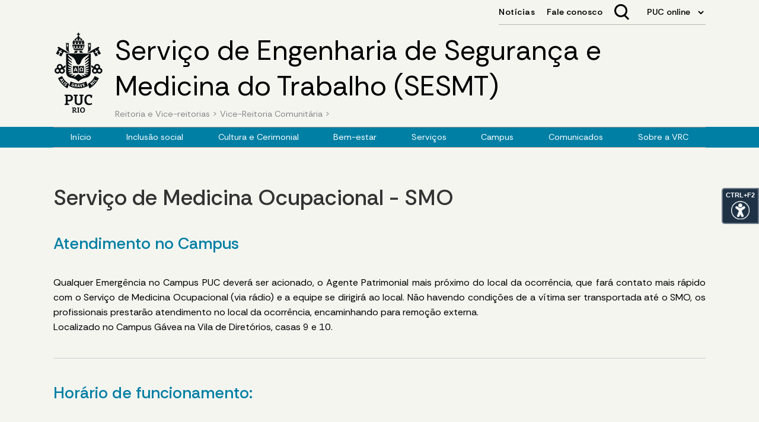

--- FILE ---
content_type: text/html
request_url: https://www.puc-rio.br/sobrepuc/admin/vrc/bem-estar/sesmt/sesmt_smo.html
body_size: 5922
content:
<!DOCTYPE html>
<html xmlns="http://www.w3.org/1999/xhtml" lang="pt-br">

<head>

    <title>PUC-Rio - Vice-Reitoria Comunitária</title>
    
    <!-- Javascript e elementos diversos para todo o site PUC -->
    
<meta http-equiv="Content-Type" content="text/html; charset=utf-8" />
<meta name="viewport" content="width=device-width, initial-scale=1.0" />


<!-- SIMBOLOS -->
<link rel="stylesheet" href="https://fonts.googleapis.com/css2?family=Material+Symbols+Outlined:opsz,wght,FILL,GRAD@20..48,100..700,0..1,-50..200" />
<link rel="stylesheet" href="https://fonts.googleapis.com/css2?family=Material+Symbols+Rounded:opsz,wght,FILL,GRAD@20..48,100..700,0..1,-50..200" />
<link rel="stylesheet" href="https://fonts.googleapis.com/css2?family=Material+Symbols+Sharp:opsz,wght,FILL,GRAD@20..48,100..700,0..1,-50..200" />

<!-- Ícone -->
<link rel="shortcut icon" href="https://www.puc-rio.br/imagens/puc_brasao_icone_browser.png" type="image/x-icon" />


<!-- CSS PUC -->
<link href="https://www.puc-rio.br/styles/puc_interna.css" rel="stylesheet" type="text/css" />


<!-- EFEITO : JQUERY -->
<script src="https://www.puc-rio.br/js/jquery/jquery-3.1.1.min.js"></script>


<!-- EFEITO : POP-UP LIGHTBOX PARA ELEMENTOS DIVERSOS -->
<link href="https://www.puc-rio.br/js/puc_efeito_lity/dist/lity.css" rel="stylesheet">
<script src="https://www.puc-rio.br/js/puc_efeito_lity/dist/lity.js"></script>


<!-- EFEITO : APARECER E SUMIR -->
<script src="https://www.puc-rio.br/js/puc_efeito_aparecer_sumir/puc_efeito_aparecer_sumir.js"></script>


<!-- EFEITO : LUPA DA GALERIA DE IMAGENS -->
<script src="https://www.puc-rio.br/js/puc_efeito_vermaior/puc_efeito_vermaior.js"></script>


<!-- EFEITO : COPIA PARA MOBILE -->
<script src="https://www.puc-rio.br/js/puc_efeito_copia_mobile/puc_copia_mobile.js"></script>


<!-- EFEITO : SLIDESHOW RESPONSIVO -->
<script src="https://www.puc-rio.br/js/puc_efeito_slideshow_responsivo/puc_efeito_slideshow_responsivo.js"></script>


<!-- EFEITO : PLAYER VIMEO -->
<script src="https://www.puc-rio.br/js/puc_efeito_vimeo/puc_efeito_vimeo.js"></script>
<script src="https://player.vimeo.com/api/player.js"></script>


<!-- EFEITO : SLIDESHOW JSSOR -->
<!-- #region Jssor Slider Begin -->
<!-- Generator: Jssor Slider Maker -->
<!-- Source: http://www.jssor.com -->
<!-- This code works with jquery library. -->
<script src="https://www.puc-rio.br/js/puc_efeito_slideshow/jssor.slider-21.1.6.mini.js"></script>



<!-- EFEITO : BACKGROUND POSITION P/ CARDS -->
<script>

window.addEventListener("load", bkggrafismo);
window.addEventListener("resize", bkggrafismo);

function bkggrafismo() {

	var card = document.getElementsByClassName('card');
	var cardquant = card.length;

	for (var i=0; i<=cardquant; i++) {

	// card[i].style.backgroundPosition = "0 " + card[i].offsetHeight * 0.6666 + "px" ;
	card[i].style.backgroundPosition = "0 " + card[i].offsetHeight * 0.5 + "px" ;

	}

}


</script>




<script>

jQuery(document).ready(function ($) {

	var jssor_1_SlideoTransitions = [
	  [{b:-1,d:1,o:-1},{b:0,d:1000,o:1}],
	  [{b:1900,d:2000,x:-379,e:{x:7}}],
	  [{b:1900,d:2000,x:-379,e:{x:7}}],
	  [{b:-1,d:1,o:-1,r:288,sX:9,sY:9},{b:1000,d:900,x:-1400,y:-660,o:1,r:-288,sX:-9,sY:-9,e:{r:6}},{b:1900,d:1600,x:-200,o:-1,e:{x:16}}]
	];

	var jssor_1_options = {
	  $AutoPlay: true,
	  $SlideDuration: 1000,
	  $SlideEasing: $Jease$.$OutQuint,
	  $CaptionSliderOptions: {
		$Class: $JssorCaptionSlideo$,
		$Transitions: jssor_1_SlideoTransitions
	  },
	  $ArrowNavigatorOptions: {
		$Class: $JssorArrowNavigator$
	  },
	  $BulletNavigatorOptions: {
		$Class: $JssorBulletNavigator$
	  }
	};

	var jssor_1_slider = new $JssorSlider$("jssor_1", jssor_1_options);

	/*responsive code begin*/
	/*you can remove responsive code if you don't want the slider scales while window resizing*/
	function ScaleSlider() {
		var refSize = jssor_1_slider.$Elmt.parentNode.clientWidth;
		if (refSize) {
			refSize = Math.min(refSize, 3000);
			jssor_1_slider.$ScaleWidth(refSize);
		}
		else {
			window.setTimeout(ScaleSlider, 30);
		}
	}
	ScaleSlider();
	$(window).bind("load", ScaleSlider);
	$(window).bind("resize", ScaleSlider);
	$(window).bind("orientationchange", ScaleSlider);
	/*responsive code end*/
});
</script>







<!-- ============================== PUC-Rio - GTAG GLOBAL ==============================-->
<!-- Global site tag (gtag.js) - Google Analytics -->
<script async src="https://www.googletagmanager.com/gtag/js?id=G-205JBFW571"></script>
<script>
  window.dataLayer = window.dataLayer || [];
  function gtagGlobalPUC(){dataLayer.push(arguments);}
  gtagGlobalPUC('js', new Date());

  gtagGlobalPUC('config', 'G-205JBFW571');
</script>


<script>
var getArrayFromTag = function(tagname) {
     //get the NodeList and transform it into an array
     return Array.prototype.slice.call(document.getElementsByTagName(tagname));
}

setTimeout(function(){ 
var links = getArrayFromTag("a");
var buttons = getArrayFromTag("button");
links = links.concat(buttons);

for(var i=0, max=links.length; i<max; i++) {
    var linkHref = links[i].href;
    var linkText = links[i].innerText;
    if (linkText === '' || linkText == null){
       var linkImg = links[i].getElementsByTagName('img')[0];
       if (linkImg == null)
          continue;
       var imgAlt = linkImg.getAttribute("alt");
       if (imgAlt !== '' && imgAlt != null)
           linkText = imgAlt;       
       else{
           var imgTitle = linkImg.getAttribute("title");
           if (imgTitle !== '' && imgTitle != null)
               linkText = imgTitle;
           else
               continue;
       }
    }
    var currentPage = removeIndexFromUrl(window.location.href);
    linkHref = removeIndexFromUrl(linkHref);

    var gtagContent = "gtagGlobalPUC( \'event\', \'clique\', { \'event_category\':\'" + currentPage + "\', \'event_label\': \'" + linkText + "\', \'origin_url\':\'" + currentPage + "\', \'href\':\'" + linkHref + "\'});";
    var defaultOnMouseDown = links[i].getAttribute("onmousedown");
    if (defaultOnMouseDown != null)
        var gtagContent = gtagContent + defaultOnMouseDown;
    links[i].setAttribute("onmousedown", gtagContent);
}
}, 2000);

function removeIndexFromUrl(url){
    if (url == "undefined")
        return url;

    if (url.endsWith("/index.html"))
    {
        url = url.replace("/index.html","/");    
    }
    else if (url.endsWith("/#"))
    {
        url = url.replace("/#","/");    
    }

    return url;
}
</script>



<!-- / SLIDESHOW -->


<!-- PLUGIN DE ACESSIBILIDADE FREE -->
<script src="/js/acessibilidade_acctoolbar.min.js"></script>
<script>
  window.onload = function() {
    window.micAccessTool = new MicAccessTool({
      link: 'http://your-awesome-website.com/your-accessibility-declaration.pdf',
      contact: 'mailto:webrdc@puc-rio.br',
      buttonPosition: 'right', // default is 'left'
       forceLang: 'pt-br' // default is 'en' may be 'he-IL', 'ru-RU', or 'fr_FR'
    });
  }
</script>



    
    <!-- CSS específico do Manual -->
    <link href="../../css/estilos_vrc.css" rel="stylesheet" type="text/css" />


</head>





<!-- ============================================================================== ABRE PÁGINA == -->


<body id="vrc">


<!-- ===================================================================================== TOPO == -->
<!-- ============================================================================================= -->
<!-- ============================================================================================= -->


<header>


<!-- Link acessibilidade, cabeçalho, brasão, título -->


<!-- Link acessibilidade -->
<a href="#link_pular_conteudo" id="puc_link_pular_para_conteudo">Pular para o conteúdo da página</a><span></span>

<!-- Cabeçalho PUC (busca e índice de A a Z) -->
<iframe src="/includes/puc_cabecalho.html" name="cabecalho" title="Cabeçalho PUC-Rio"></iframe>



<div id="puc_topo_brasao_titulo_caminho">

<!-- Brasão PUC -->
<a href="https://www.puc-rio.br" target="_parent" title="Ir para a página inicial do site PUC-Rio" id="puc_cabecalho_brasao">
<img src="/imagens/bras_83x140_reduzido.png" alt="Brasão da PUC-Rio" /></a>




<div id="puc_topo_titulo_caminho">
<!--a href="/ensinopesq/ccg/rad/index.html" id="rad_header_logo"><img src="/ensinopesq/ccg/rad/imagens/logo_rad.png"></a-->
<h1>Serviço de Engenharia de Segurança e<br> Medicina do Trabalho (SESMT)</h1>

<!-- fecha "puc_topo_brasao_titulo_caminho" e "puc_topo_titulo_caminho" no arquivo "include_header_menu.html" -->


<!-- Caminho -->
<nav><a href="/sobrepuc/admin/index.html">Reitoria e Vice-reitorias</a><span></span> &gt; <a href="/sobrepuc/admin/vrc/">Vice-Reitoria Comunit&aacute;ria</a> &gt;<span></span></nav>


<!-- Menu -->
<!-- abre "puc_topo_brasao_titulo_caminho" e "puc_topo_titulo_caminho" no arquivo no arquivo "include_header_geral.html" -->
</div>
</div>


<!-- MODELO SEM MENU-->
<!-- <div id="puc_menu_vazio"></div> -->


<!-- MODELO COM MENU -->
<div id="puc_menu_faixa">
<button type="button" onclick="javascript:efeito_aparecer_sumir_menu('menu')">Menu</button>
<div id="menu" class="puc_efeito_menu_sumir">

<span></span>

<a href="https://www.puc-rio.br/sobrepuc/admin/vrc/index.html">Início</a>
<div class="puc_menu_submenu_conjunto">

<a href="#" class="puc_menu_submenu_linkmestre">Inclusão social</a>

	<ul class="puc_menu_submenu_links">
	    
		<li><a href="https://www.puc-rio.br/sobrepuc/admin/vrc/inclusao_social/bolsas/index.html">Bolsas de estudo</a></li>
		
		<li><a href="https://www.puc-rio.br/sobrepuc/admin/vrc/inclusao_social/cba/fesp/">Permanência Estudantil (FESP)</a></li>
		
	</ul>

</div>
<div class="puc_menu_submenu_conjunto">

<a href="#" class="puc_menu_submenu_linkmestre">Cultura e Cerimonial</a>

	<ul class="puc_menu_submenu_links">
	    
		<li><a href="https://www.puc-rio.br/sobrepuc/admin/vrc/cacc/index.html">Atividades comunitárias e culturais</a></li>
		<li><a href="https://www.puc-rio.br/sobrepuc/admin/vrc/cacc/coral/index.html">Coral</a></li>
		<li><a href="https://www.puc-rio.br/sobrepuc/admin/vrc/ceic/index.html">Eventos institucionais e cerimonial universitário</a></li>
		<li><a href="https://www.puc-rio.br/sobrepuc/depto/solar/index.html">Solar Grandjean de Montigny</a></li>
	
	</ul>

</div>
<div class="puc_menu_submenu_conjunto">

<a href="#" class="puc_menu_submenu_linkmestre">Bem-estar</a>

	<ul class="puc_menu_submenu_links">
	    
		<li><a href="https://www.puc-rio.br/vrc/educacaofisica/">Educação Física</a></li>
		<li><a href="https://www.puc-rio.br/sobrepuc/admin/vrc/bem-estar/sesmt/">Medicina Ocupacional</a></li>
		<li><a href="https://www.puc-rio.br/sobrepuc/admin/vrc/psicom/index.html">PSICOM</a></li>
		
	
	</ul>

</div>


    <div class="puc_menu_submenu_conjunto">

<a href="#" class="puc_menu_submenu_linkmestre">Serviços</a>

	<ul class="puc_menu_submenu_links">
	    
		<li><a href="https://www.puc-rio.br/sobrepuc/admin/vrc/servicos/comissao_disciplinar/">Comissão disciplinar</a></li>
		<li><a href="https://www.puc-rio.br/sobrepuc/admin/vrc/inclusao_social/cba/regularizacao.html">Regularização de débitos</a></li>
		<li><a href="https://www.puc-rio.br/sobrepuc/admin/vrc/inclusao_social/cba/social.html">Atendimento social</a></li>
		<li><a href="https://www.ccesp.puc-rio.br/">Estágios</a></li>
	
	</ul>

</div>
<div class="puc_menu_submenu_conjunto">

<a href="#" class="puc_menu_submenu_linkmestre">Campus</a>

	<ul class="puc_menu_submenu_links">

		<li><a href="https://www.puc-rio.br/sobrepuc/admin/vrc/campus/cae/">Atividades estudantis</a></li>
		<li><a href="https://www.puc-rio.br/sobrepuc/admin/vrc/campus/inspetoria/">Inspetoria</a></li>
		<li><a href="https://www.puc-rio.br/sobrepuc/admin/vrc/cacc/museu.html" title="museu">Museu ao ar livre</a></li>
		<li><a href="https://www.puc-rio.br/sobrepuc/admin/vrc/campus/espacos/">Espaços comunitários</a></li>
	
	</ul>

</div>
	<a href="https://www.puc-rio.br/sobrepuc/admin/vrc/sobre/comunicados/">Comunicados</a>
<div class="puc_menu_submenu_conjunto">

<a href="#" class="puc_menu_submenu_linkmestre">Sobre a VRC</a>

	<ul class="puc_menu_submenu_links">
	    
		<li><a href="https://www.puc-rio.br/sobrepuc/admin/vrc/sobre/informacoes/">Informações gerais</a></li>

		<li><a href="https://www.puc-rio.br/sobrepuc/admin/vrc/sobre/fale_conosco/">Contato</a></li>

	
	</ul>

</div>

<span></span>

</div><!-- fecha "menu" -->
</div><!-- fecha "puc_menu_faixa" -->




</header>





<!-- ===================================================================================== MEIO == -->
<!-- ============================================================================================= -->
<!-- ============================================================================================= -->


<section id="conteudo">


<!-- ================================================================== MEIO > COLUNA PRINsesmtL == -->
<!-- ============================================================================================= -->
<!-- ============================================================================================= -->


<!-- destino do link de acessibilidade "pular para conteúdo" -->
<a id="link_pular_conteudo"></a>


<article>

	<h2>Serviço de Medicina Ocupacional - SMO</h2>
	<h4>Atendimento no Campus</h4>
	<p align="justify">Qualquer Emergência no Campus PUC deverá ser acionado, o Agente Patrimonial mais próximo do local da ocorrência, que fará contato mais rápido com o Serviço de Medicina Ocupacional (via rádio) e a equipe se dirigirá ao local. Não havendo condições de a vítima ser transportada até o SMO, os profissionais prestarão atendimento no local da ocorrência, encaminhando para remoção externa.<br>
    Localizado no Campus Gávea na Vila de Diretórios, casas 9 e 10.</p>
	<hr>
	
	<h4>Horário de funcionamento:</h4>
	
	<p align="justify">Segunda à sexta-feira de 07 às 22h; sábados de 08 às 12h.<br>
	  Tel: (21) 3527-1571 e 3527-1572 - Fax: 3527-1488<br>
    Email: <a href="mailto:smo-01@puc-rio.br">smo-01@puc-rio.br</a> e <a href="mailto:smo-02@puc-rio.br">smo-02@puc-rio.br</a></p>
	<p>&nbsp;</p>
	
	<hr>
	
	<h4>Profissionais  do SESMT PUC-RIO  </h4>
<img class="puc_imagem_pequena_centro" src="imagens/cipa_sesmt_profissional_1.jpg">

	
<img class="puc_imagem_pequena_centro" src="imagens/cipa_sesmt_profissional_2.jpg">
	
	<hr>
	
<h4>Médicos do Trabalho PUC-Rio</h4>
<img class="puc_imagem_pequena_centro" src="imagens/cipa_sesmt_medico_1.jpg">
	
	<p>&nbsp;</p>

<!-- Botão voltar -->
<button onclick="javascript:history.back()" class="puc_link_voltar_TAG-BUTTON" title="Voltar">VOLTAR</button>

</article>





<!-- ==================================================================== MEIO > COLUNA LATERAL == -->
<!-- ============================================================================================= -->
<!-- ============================================================================================= -->


<aside>

<!-- <p>Veja também:</p>
<p>&nbsp;</p> -->

</aside>





<!-- =============================================================================== FECHA MEIO == -->


</section>


<!-- =================================================================================== RODAPÉ == -->
<!-- ============================================================================================= -->
<!-- ============================================================================================= -->


<footer>

<!-- Rodapé PUC -->

<iframe src="/includes/puc_rodape.html" name="rodape" 
title="Rodapé PUC-Rio - endereço e copyright"></iframe>

</footer>



<!-- ============================================================================= FECHA PÁGINA == -->

</body>
</html>


--- FILE ---
content_type: text/html
request_url: https://www.puc-rio.br/includes/puc_cabecalho.html
body_size: 2390
content:
<!DOCTYPE html PUBLIC "-//W3C//DTD XHTML 1.0 Transitional//EN" "http://www.w3.org/TR/xhtml1/DTD/xhtml1-transitional.dtd">
<html xmlns="http://www.w3.org/1999/xhtml">


<head>

    <meta http-equiv="Content-Type" content="text/html; charset=utf-8" />
    
    <title>PUC-Rio - Pontifícia Universidade Católica do Rio de Janeiro</title>
    <meta name="viewport" content="width=device-width, initial-scale=1.0">
    <link href="/styles/puc_interna.css" rel="stylesheet" type="text/css" />


<!-- ++++++++++++ FONTE 2024 +++++++++++++++++ -->
	
<link rel="preconnect" href="https://fonts.googleapis.com">
<link rel="preconnect" href="https://fonts.gstatic.com" crossorigin>
<link href="https://fonts.googleapis.com/css2?family=Literata:ital,opsz,wght@0,7..72,200..900;1,7..72,200..900&family=Rethink+Sans:ital,wght@0,400..800;1,400..800&display=swap" rel="stylesheet">


<!-- Autocomplete -->
<!-- CSS Específico do Autocomplete da Busca PUC-Rio
<link href="https://www.puc-rio.br/ferramentas/busca/styles/autocomplete_busca_includes.css" rel="stylesheet" type="text/css" />
<link rel="stylesheet" href="https://www.puc-rio.br/ferramentas/busca/styles/jquery-ui.css"/> -->

<!-- JavaScript Específico do Autocomplete da Busca PUC-Rio 
<script src="https://www.puc-rio.br/ferramentas/busca/scripts/jquery-1.12.4.js"></script>
<script src="https://www.puc-rio.br/ferramentas/busca/scripts/jquery-ui.js"></script>
<script src="https://www.puc-rio.br/ferramentas/busca/scripts/autocomplete_busca.js"></script>-->
<!-- /Autocomplete -->


<script language="JavaScript">

function ChangeFrame(formulario,opcao) {
	if (formulario.options[opcao].index == 0){ return; }
	else {
		var fimurl = formulario.options[opcao].value;
		document.forms[0].reset();
		parent.location=fimurl; } }

function submitSearch(terms, domain) {
	if (terms == "Buscar")
	   return false;
	var url="http://www.puc-rio.br/ferramentas/busca/search?query="+terms+"&domain="+domain+"&page=1";
	//window.location=url;
	parent.location=url;
	//janelaBusca=open(url,'_self');
	janelaBusca.focus();
	return false; }

</script>





<script language="JavaScript">

function parametroUrl( name ) {  
	name = name.replace(/[\[]/,"\\\[").replace(/[\]]/,"\\\]");
	var regexS = "[\\?&]"+name+"=([^&#]*)"; 
	var regex = new RegExp( regexS );
	var results = regex.exec( window.location.href );  
	if( results == null )    
		return "";  
		else    
		return results[1]; }

function alterarCorBarra(corBarra){
	if (corBarra != ""){
		var bodyIndiceBusca = document.getElementById("puc_cabecalho_body");
		bodyIndiceBusca.style = "background:#"+corBarra+";"; } }

function aplicarConfiguracoes() {
	var corBarra = parametroUrl("barra");
	alterarCorBarra(corBarra); }



function aplicarTapume() {

	var endereco = window.location.href;
	var pagina = document.getElementById("puc_cabecalho_body");
	
	if ( endereco.includes('tapume') || endereco.includes('branding') ) { 
	pagina.className = "tapume";
	
	pagina.style.maxWidth = "1364px";
	pagina.style.width = "100%";
	pagina.style.padding = "0 20px 0 20px";
	pagina.style.boxSizing = "border-box"; }

}


</script>



<!-- ESVAZIA A BUSCA -->

<script>

function emptysrc() {
	var texto = document.getElementById('txtSearch');
	texto.value = ""; }

</script>





<style type="text/css">

	#puc_cabecalho_body { background:#f5f5f0; }

</style>





</head>


<body id="puc_cabecalho_body" onLoad="javascript:aplicarTapume();javascript:aplicarConfiguracoes()">

<div id="main_cabecalho" onClick="javascript:emptysrc();">

	
<!-- Grupo de navegação -->
<div id="grupo-naveg">
	
<a href="https://www.puc-rio.br/noticias" target="_parent" id="Noticias">Notícias</a>

<a href="https://www.puc-rio.br/faleconosco" target="_parent" id="FaleConosco">Fale conosco</a>


<form action="" method="get" name="s" id="s" onSubmit="return submitSearch(document.getElementById('txtSearch').value, 'puc-rio.br')">

	<div class="flexbox">
	<div class="search">
	<div>
	<input type="text" name="txtSearch" id="txtSearch" title="Buscar no site PUC-Rio" OnClick="javascript:if(this.value == 'Buscar em puc-rio.br')this.value=''" alt="Digite texto a ser buscado" placeholder="Buscar" required>
	</div>
	</div>
	</div>

	<input type="hidden" name="meta" id="smeta1" value="puc-rio.br">

</form>


<!-- PUC ONLINE -->
<div id="puc_cabecalho_buscaindice">
	
   	<select name="select" class="caixa" onchange="ChangeFrame(this,selectedIndex)">

<option selected="selected" disabled="disabled">PUC online</option>

	<option value="https://www.puc-rio.br/ensinopesq/academicas">Para Alunos</option>
	<option value="https://www.puc-rio.br/ensinopesq/academicas/indexprof.html">Para Professores e Funcion&aacute;rios</option>
	<option value="http://www.puc-rio.br/webmail">E-mail</option>
	<option value="https://virtual.intranet.puc-rio.br/">Acesso à Intranet</option>

</select>
		
</div><!-- /puc_cabecalho_buscaPUCONLINE -->


</div><!-- /grupo-naveg -->

</div><!-- /main_cabecalho -->

</body>
</html>

--- FILE ---
content_type: text/css
request_url: https://www.puc-rio.br/js/puc_efeito_lity/dist/lity.css
body_size: 1314
content:
/*! Lity - v2.2.2 - 2016-12-14
* http://sorgalla.com/lity/
* Copyright (c) 2015-2016 Jan Sorgalla; Licensed MIT */


.lity {
	z-index:999999990;
	position: fixed;
	top: 0;
	right: 0;
	bottom: 0;
	left: 0;
	white-space: nowrap;
	background: #0b0b0b;
	background: rgba(0, 0, 0, 0.9);
	outline: none !important;
	opacity: 0;
	transition: opacity 0.3s ease; }


.lity.lity-opened { opacity: 1; }

.lity.lity-closed { opacity: 0; }

.lity * { box-sizing: border-box; }


.lity-wrap {
	z-index: 999999990;
	position: fixed;
	top: 0;
	right: 0;
	bottom: 0;
	left: 0;
	text-align: center;
	outline: none !important; }

	.lity-wrap:before {
		content: '';
		display: inline-block;
		height: 100%;
		vertical-align: middle;
		margin-right: -0.25em; }


.lity-loader {
	z-index: 999999991;
	color: #fff;
	position: absolute;
	top: 50%;
	margin-top: -0.8em;
	width: 100%;
	text-align: center;
	font-size: 14px;
	font-family: Arial, Helvetica, sans-serif;
	opacity: 0;
	transition: opacity 0.3s ease; }
	
	.lity-loading .lity-loader { opacity: 1; }


.lity-container {
	z-index: 999999992;
	position: relative;
	text-align: left;
	vertical-align: middle;
	display: inline-block;
	white-space: normal;
	max-width: 100%;
	max-height: 100%;
	outline: none !important; }
  
	.lity-content {
		z-index: 999999993;
		width: 100%;
		transform: scale(1);
		transition: transform 0.3s ease; }

	.lity-label { color:#FFF; }
	
	.lity-loading .lity-content,
	.lity-closed .lity-content { transform: scale(0.9); }

	.lity-content:after {
		content: '';
		position: absolute;
		left: 0;
		top: 0;
		bottom: 0;
		display: block;
		right: 0;
		width: auto;
		height: auto;
		z-index: -1;
		box-shadow: 0 0 8px rgba(0, 0, 0, 0.6); }


.lity-close {
	z-index: 999999994;
	width: 35px;
	height: 35px;
	position: fixed;
	right: 0;
	top: 0;
	appearance: none;
	cursor: pointer;
	text-decoration: none;
	text-align: center;
	padding: 0;
	color: #fff;
	font-style: normal;
	font-size: 35px;
	font-family: Arial, Baskerville, monospace;
	line-height: 35px;
	text-shadow: 0 1px 2px rgba(0, 0, 0, 0.6);
	border: 0;
	background: none;
	outline: none;
	box-shadow: none; }

	.lity-close:hover,
	.lity-close:focus,
	.lity-close:active,
	.lity-close:visited {
		text-decoration: none;
		text-align: center;
		padding: 0;
		color: #fff;
		font-style: normal;
		font-size: 35px;
		font-family: Arial, Baskerville, monospace;
		line-height: 35px;
		text-shadow: 0 1px 2px rgba(0, 0, 0, 0.6);
		border: 0;
		background: none;
		outline: none;
		box-shadow: none; }

	.lity-close:active { top: 1px; }
	

/* Image */

.lity-image img {
	max-width: 100%;
	display: block;
	line-height: 0;
	border: 0; }


/* iFrame */

.lity-iframe .lity-container,
.lity-youtube .lity-container,
.lity-vimeo .lity-container,
.lity-facebookvideo .lity-container,
.lity-googlemaps .lity-container {
	width: 100%;
	max-width:1100px; }

	.lity-iframe-container {
		width: 100%;
		height: 0;
		padding-top: 56.25%;
		overflow: auto;
		transform: translateZ(0); }
  
	.lity-iframe-container iframe {
		position: absolute;
		display: block;
		top: 0;
		left: 0;
		width: 100%;
		height: 100%;
		box-shadow: 0 0 8px rgba(0, 0, 0, 0.6);
		background: #000; }


.lity-hide { display: none; }





--- FILE ---
content_type: text/css
request_url: https://www.puc-rio.br/sobrepuc/admin/vrc/css/estilos_vrc.css
body_size: 5379
content:
@charset "utf-8";
/* CSS Document */



/* ======================================================================================= FONTES === */
/* ================================================================================================== */
/* ================================================================================================== */
/* ================================================================================================== */
/* ================================================================================================== */



/* FONTES PUC

'Roboto'
Opções de font-weight: 100 / 300 / 400 / 500 / 700 / 900

'Roboto Condensed'
Opções de font-weight: 300 / 400 / 700 */





/* ========================================================================== ESTILOS PUC > CORES === */
/* ================================================================================================== */
/* ================================================================================================== */
/* ================================================================================================== */
/* ================================================================================================== */



/* ESQUEMA DE CORES ESPECÍFICOS PARA CADA SITE

   ATENÇÃO: Elementos em cinza não se apresentam neste css por serem neutros a qualquer site,
   mas estes podem ser anulados por estilos que começam com o nome do id específico para
   o site em questão, que será colocado na tag <body> das páginas. */





/* ================================================================= TOPO === */
/* ========================================================================== */


/* ----- #vrc section{
	font-size: 1.2em;
	font-family: 'Open Sans', Geneva, sans-serif
} ----- */



/* ----- TÍTULO DA PÁGINA ----- */

#vrc header h1 { color:#666666; }



/* ----- CAMINHO / BREADCRUMB ----- */

#vrc header nav a:link,
#vrc header nav a:visited { color:#AAA; }

#vrc header nav a:hover { color:#555; }





/* ================================================================= MENU === */
/* ========================================================================== */



/* ----- MENU VAZIO (LINHA) ----- */

#vrc header #puc_menu_vazio { background:007FA4; }



/* ----- MENU COMUM A PARTIR DAQUI ----- */
/* ------------------------------------- */


/* ----- FAIXA QUE ATRAVESSA A PÁGINA ----- */

@media (min-width:1140px) {

	#vrc header #puc_menu_faixa { background:#007FA4; }
	/* fecha @media (min-width:1140px) */ }


/* ----- LINHAS ACIMA E ABAIXO DA FAIXA ----- */

#vrc header #menu span { background:007FA4; }


/* ----- DESATIVAÇÃO DAS BORDAS GRANDES DOS LINKS NO MENU DESKTOP (ex: CCCI) ----- */

@media (min-width:1140px) {

	#vrc header #menu { margin:1px 10px 0 10px; }
	#vrc header #menu span { top:0; margin-top:-1px; }
	#vrc header #menu a:link, 
	#vrc header #menu a:visited { border-top:0; border-bottom:0; } 
	/* fecha @media (min-width:1140px) */ }


/* ----- MENU DESKTOP - LINKS ----- */

@media (min-width:1140px) {

	/* mouse out */
	#vrc header #menu a:link,  
	#vrc header #menu a:visited,
	#vrc header #menu .puc_menu_submenu_linkmestre { color:#FFFFFF; }

	/* mouse over */
	#vrc header #menu a:hover,
	#vrc header #menu .puc_menu_submenu_linkmestre:hover,
	#vrc header #menu .puc_menu_submenu_conjunto:hover .puc_menu_submenu_linkmestre {
		color:#FFF;
		background:#043458;
		border-color:#FFF; } 
		
	/* fecha @media (min-width:1140px) */ }


/* ----- MENU MOBILE - LINKS ----- */

@media (max-width:1139px) {

	/* mouse out */
	#vrc header #menu a:link, 
	#vrc header #menu a:visited, 
	#vrc header #menu .puc_menu_submenu_linkmestre {  
		color:#07345B;
		background:#E3E8EE;
		border-color:#7CA2B5; }
		
	/* mouse over */
	#vrc header #menu a:hover, 
	#vrc header #menu .puc_menu_submenu_linkmestre:hover,
	#vrc header #menu .puc_menu_submenu_conjunto:hover .puc_menu_submenu_linkmestre { 
		color:#FFF;
		background:#043458;
		border-color:#7CA2B5; } 
	
	/* fecha @media (max-width:1139px) */ }


/* ----- MENU MOBILE - BOTÃO "MENU" ----- */

#vrc header button {
	color:#FFF;
	background:#007FA4;
	background-image:url(https://www.puc-rio.br/imagens/puc_menu_abrefecha.png);
	background-repeat:no-repeat; }


/* ----- SUBMENU DESKTOP ----- */

@media (min-width:1140px) {
	
	#vrc header #menu .puc_menu_submenu_links a:link,
	#vrc header #menu .puc_menu_submenu_links a:visited { 
		background:#043458; 
		color:#97D3FF; }
	
	#vrc header #menu .puc_menu_submenu_links a:hover { 
		color:#0092FF; 
		background:#18496E; }
	
	/* fecha @media (min-width:1140px) */ }


/* ----- SUBMENU MOBILE ----- */

@media (max-width:1139px) {

	#vrc header #menu .puc_menu_submenu_links a:link, 
	#vrc header #menu .puc_menu_submenu_links a:visited {
		border-bottom:1px solid #467288;
		background:#5B7D96;
		color:#97D3FF; }
	
	#vrc header #menu .puc_menu_submenu_links a:hover { 
		background:#7391A7; 
		color:#0092FF; }

	/* fecha @media (max-width:1139px) */ }
	




/* ================================================================= MEIO === */
/* ========================================================================== */



/* ----- BORDA AO FINAL DO CONTEÚDO ----- */

#vrc section { border-bottom-color:#DDDDDD; }





/* ============================================= MEIO >> COLUNA PRINCIPAL === */
/* ========================================================================== */



/* ----- TÍTULOS ----- */

#vrc h1 { color:#666666; }
#vrc h2 { color:#333333; }
#vrc h3 { color:#333333; }
#vrc h4 { color:#007FA4; }
#vrc h5 { color:#333333; }

#vrc h1 { font-size:2.9em; }
#vrc h2 {font-size: 2.3em;}
#vrc h3 { font-size:1.9em; }
#vrc h4 { font-size:1.7em; }
#vrc h5 { font-size:1.4em; }


/* ----- TEXTO DESTAQUE EM QUADRO ----- */

#vrc section .puc_texto_destaque_em_quadro_centro, 
#vrc section .puc_texto_destaque_em_quadro_esquerda, 
#vrc section .puc_texto_destaque_em_quadro_direita { background:#E3E8EE; color:#07345B; }



/* ----- LINKS (GERAL) ----- */

#vrc a:link,
#vrc a:visited { color:#007FA4; }

#vrc a:hover   { color:#09AEFF; }



/* ----- LINK VOLTAR ----- */

#vrc section article button.puc_link_voltar_TAG-BUTTON { color:#043458; background:#D4DEE9; }

#vrc section article button.puc_link_voltar_TAG-BUTTON:hover { color:#FFF; background:#043458; }



/* ----- LINK DESTAQUE ----- */

#vrc section article a.puc_link_destaque_TAG-A:link,
#vrc section article a.puc_link_destaque_TAG-A:visited,
#vrc section article a.puc_link_destaque_centralizado_TAG-A:link,
#vrc section article a.puc_link_destaque_centralizado_TAG-A:visited { background:#B4CFE3; color:#043458; }

#vrc section article a.puc_link_destaque_TAG-A:hover,
#vrc section article a.puc_link_destaque_centralizado_TAG-A:hover   { background:#043458; color:#FFFFFF; }



/* ----- LINK DE PAGINAÇÃO ----- */

#vrc section article .puc_link_paginacao_anterior_TAG-A:link,
#vrc section article .puc_link_paginacao_anterior_TAG-A:visited,
#vrc section article .puc_link_paginacao_proximo_TAG-A:link,
#vrc section article .puc_link_paginacao_proximo_TAG-A:visited { color:#1A73A0; }

#vrc section article .puc_link_paginacao_anterior_TAG-A:hover,
#vrc section article .puc_link_paginacao_proximo_TAG-A:hover   { color:#09AEFF; }



/* ----- GALERIA DE IMAGENS ----- */

/* thumbnails */

#vrc section article .puc_imagem_galeria a:link, 
#vrc section article .puc_imagem_galeria a:visited { background:#DDDDDD; }
#vrc section article .puc_imagem_galeria a:hover   { background:#EEEEEE; }

/* legenda dos thumbnails */

#vrc section article .puc_imagem_galeria a:link .puc_texto_menor, 
#vrc section article .puc_imagem_galeria a:visited .puc_texto_menor,
#vrc section article .puc_imagem_galeria a figure { 
	color:#666666; }
#vrc section article .puc_imagem_galeria a:hover .puc_texto_menor,
#vrc section article .puc_imagem_galeria a:hover figure { 
	color:#666666; }



/* ----- TABELA ----- */

/* bordas da tabela */

#vrc section article .puc_tabela_padrao_TAG-TABLE, 
#vrc section article .puc_tabela_padrao_TAG-TABLE td { border-color:#CCC; }

/* linhas para tabela */

#vrc section article .puc_tabela_linha_n1_TAG-TR { background:#043458; color:#FFFFFF; }
#vrc section article .puc_tabela_linha_n2_TAG-TR { background:#9DBDD4; color:#043458; }
#vrc section article .puc_tabela_linha_n3_TAG-TR { background:#CDDDE8; color:#043458; }

#vrc section article .puc_tabela_linha_clara_TAG-TR  { background:#F5F5F5; }
#vrc section article .puc_tabela_linha_escura_TAG-TR { background:#E5E5E5; }

#vrc section article .puc_tabela_linha_alternada_TAG-TABLE tr:nth-child(odd)  { background:#F5F5F5; }
#vrc section article .puc_tabela_linha_alternada_TAG-TABLE tr:nth-child(even) { background:#E5E5E5; }



/* ----- LINHA HORIZONTAL ----- */

#vrc hr { color:#CCC; }



/* ----- LISTAS ----- */

/* bullet */

#vrc ul li::before { color:#09AEFF; }

/* lista destaque */

#vrc section .puc_lista_especial_TAG-UL li::before,
#vrc section .puc_lista_especial_item_unico_TAG-LI::before { color:#0B5182; }

#vrc section .puc_lista_especial_TAG-UL li,
#vrc section .puc_lista_especial_item_unico_TAG-LI { color:#0B5182; }



/* ----- FORMULÁRIOS ----- */

/* área do formulário */

#vrc article form { background:#EEE; }

/* campos de preenchimento */

#vrc article form input[type=text],
#vrc article form input[type=password], 
#vrc article form input[type=file],
#vrc article form textarea,
#vrc article form select { background:#FFF; border-color:#CCC; }

/* botão "enviar" */

#vrc article form input[type=submit] { background:#C2C3C8; color:#043458; }
#vrc article form input[type=submit]:hover { background:#043458; color:#FFF; }



/* ----- PLAYER DE ÁUDIO ----- */

#vrc section div.puc_player_audio_TAG-DIV { background:#B4CFE3; }

#vrc section div.puc_player_audio_TAG-DIV:hover { background:#81BFE7; }



/* ----- LINKS REDES SOCIAIS ----- */

#vrc div.puc_links_redes_sociais_TAG-DIV a img { width:40px; height:40px; }





/* =============================================== MEIO >> COLUNA LATERAL === */
/* ========================================================================== */



/* ----- TÍTULO ----- */

#vrc section aside .puc_texto_coluna-lateral_titulo { color:#09AEFF; }



/* ----- BANNER DE TEXTO ----- */

#vrc section aside p.puc_texto_coluna-lateral_banner_TAG-P { background:#E3E8EE; }



/* ----- BANNER DE LINK ----- */

#vrc section aside p.puc_texto_coluna-lateral_banner_TAG-P a:link, 
#vrc section aside p.puc_texto_coluna-lateral_banner_TAG-P a:visited { color:#043458; background:#B4CFE3; }

#vrc section aside p.puc_texto_coluna-lateral_banner_TAG-P a:hover   { background:#9CC0DB; }





/* ========================================================================== ESTILOS ESPECÍFICOS === */
/* ================================================================================================== */
/* ================================================================================================== */
/* ================================================================================================== */
/* ================================================================================================== */



/* ----- AQUI ENTRA OS ESTILOS ESPECÍFICOS PARA O vrc/UNID -----
Para sobressair qualquer estilo já existente usar o ID do vrc/unid (localizado no body)
antes do nome da classe/id OU o termo "!important" */

/* ----- Cba Menu ----- */
/* ----- MENU COMUM cacc A PARTIR DAQUI ----- */
/* ------------------------------------- */


/* ----- FAIXA QUE ATRAVESSA A PÁGINA ----- */

@media (min-width:1140px) {

	#vrc.cba header #puc_menu_faixa { background:#879597; }
	/* fecha @media (min-width:1140px) */ }


/* ----- LINHAS ACIMA E ABAIXO DA FAIXA ----- */

#vrc.cba header #menu span { background:#879597; }


/* ----- DESATIVAÇÃO DAS BORDAS GRANDES DOS LINKS NO MENU DESKTOP (ex: CCCI) ----- */

@media (min-width:1140px) {

	#vrc.cba header #menu { margin:1px 10px 0 10px; }
	#vrc.cba header #menu span { top:0; margin-top:-1px; }
	#vrc.cba header #menu a:link, 
	#vrc.cba header #menu a:visited { border-top:0; border-bottom:0; } 
	/* fecha @media (min-width:1140px) */ }


/* ----- MENU DESKTOP - LINKS ----- */

@media (min-width:1140px) {

	/* mouse out */
	#vrc.cba header #menu a:link,  
	#vrc.cba header #menu a:visited,
	#vrc.cba header #menu .puc_menu_submenu_linkmestre { color:#fff; }

	/* mouse over */
	#vrc.cba header #menu a:hover,
	#vrc.cba header #menu .puc_menu_submenu_linkmestre:hover,
	#vrc.cba header #menu .puc_menu_submenu_conjunto:hover .puc_menu_submenu_linkmestre {
		color:#fff;
		background:#007FA4;
		border-color:#FFF; } 
		
	/* fecha @media (min-width:1140px) */ }


/* ----- MENU MOBILE - LINKS ----- */

@media (max-width:1139px) {

	/* mouse out */
	#vrc.cba header #menu a:link, 
	#vrc.cba header #menu a:visited, 
	#vrc.cba header #menu .puc_menu_submenu_linkmestre {  
		color:#fff;
		background:#5b7b95;
		border-color:#bfbfbf; }
		
	/* mouse over */
	#vrc.cba header #menu a:hover, 
	#vrc.cba header #menu .puc_menu_submenu_linkmestre:hover,
	#vrc.cba header #menu .puc_menu_submenu_conjunto:hover .puc_menu_submenu_linkmestre { 
		color:#fff;
		background:#879597;
		border-color:#60b7ff; } 
	
	/* fecha @media (max-width:1139px) */ }


/* ----- MENU MOBILE - BOTÃO "MENU" ----- */

#vrc.cba header button {
	color:#fff;
	background:#879597;
	background-image:url(http://www.puc-rio.br/imagens/puc_menu_abrefecha.png);
	background-repeat:no-repeat; }


/* ----- SUBMENU DESKTOP ----- */

@media (min-width:1140px) {
	
	#vrc.cba header #menu .puc_menu_submenu_links a:link,
	#vrc.cba header #menu .puc_menu_submenu_links a:visited { 
		background:#e6e6e6; 
		color:#666386; }
	
	#vrc.cba header #menu .puc_menu_submenu_links a:hover { 
		color:#fff; 
		background:#879597; }
	
	/* fecha @media (min-width:1140px) */ }


/* ----- SUBMENU MOBILE ----- */

@media (max-width:1139px) {

	#vrc.cba header #menu .puc_menu_submenu_links a:link, 
	#vrc.cba header #menu .puc_menu_submenu_links a:visited {
		border-bottom:1px solid #a9a9a9;
		background:#e6e6e6;
		color:#666386; }
	
	#vrc.cba header #menu .puc_menu_submenu_links a:hover { 
		color:#fff; 
		background:#879597; }

	/* fecha @media (max-width:1139px) */ }

/* ----- LINK VOLTAR ----- */

#vrc.cba section article button.puc_link_voltar_TAG-BUTTON { color:#666386;
		background:#e6e6e6;
		border-color:#666386; }

#vrc.cba section article button.puc_link_voltar_TAG-BUTTON:hover { color:#FFF; background:#879597; }



/* ----- LINK DESTAQUE ----- */

#vrc.cba section article a.puc_link_destaque_TAG-A:link,
#vrc.cba section article a.puc_link_destaque_TAG-A:visited,
#vrc.cba section article a.puc_link_destaque_centralizado_TAG-A:link,
#vrc.cba section article a.puc_link_destaque_centralizado_TAG-A:visited { background:#e6e6e6; color:#666386; }

#vrc.cba section article a.puc_link_destaque_TAG-A:hover,
#vrc.cba section article a.puc_link_destaque_centralizado_TAG-A:hover   { background:#879597; color:#FFFFFF; }



/* ----- CACC Menu ----- */
/* ----- MENU COMUM cacc A PARTIR DAQUI ----- */
/* ------------------------------------- */


/* ----- FAIXA QUE ATRAVESSA A PÁGINA ----- */

@media (min-width:1140px) {

	#vrc.cacc header #puc_menu_faixa { background:#e9b706; }
	/* fecha @media (min-width:1140px) */ }


/* ----- LINHAS ACIMA E ABAIXO DA FAIXA ----- */

#vrc.cacc header #menu span { background:#e9b706; }


/* ----- DESATIVAÇÃO DAS BORDAS GRANDES DOS LINKS NO MENU DESKTOP (ex: CCCI) ----- */

@media (min-width:1140px) {

	#vrc.cacc header #menu { margin:1px 10px 0 10px; }
	#vrc.cacc header #menu span { top:0; margin-top:-1px; }
	#vrc.cacc header #menu a:link, 
	#vrc.cacc header #menu a:visited { border-top:0; border-bottom:0; } 
	/* fecha @media (min-width:1140px) */ }


/* ----- MENU DESKTOP - LINKS ----- */

@media (min-width:1140px) {

	/* mouse out */
	#vrc.cacc header #menu a:link,  
	#vrc.cacc header #menu a:visited,
	#vrc.cacc header #menu .puc_menu_submenu_linkmestre { color:#ffffff; }

	/* mouse over */
	#vrc.cacc header #menu a:hover,
	#vrc.cacc header #menu .puc_menu_submenu_linkmestre:hover,
	#vrc.cacc header #menu .puc_menu_submenu_conjunto:hover .puc_menu_submenu_linkmestre {
		color:#E06703;
		background:#f4db83;
		border-color:#FFF; } 
		
	/* fecha @media (min-width:1140px) */ }


/* ----- MENU MOBILE - LINKS ----- */

@media (max-width:1139px) {

	/* mouse out */
	#vrc.cacc header #menu a:link, 
	#vrc.cacc header #menu a:visited, 
	#vrc.cacc header #menu .puc_menu_submenu_linkmestre {  
		color:#ca9e04;
		background:#fef6c7;
		border-color:#bfbfbf; }
		
	/* mouse over */
	#vrc.cacc header #menu a:hover, 
	#vrc.cacc header #menu .puc_menu_submenu_linkmestre:hover,
	#vrc.cacc header #menu .puc_menu_submenu_conjunto:hover .puc_menu_submenu_linkmestre { 
		color:#E06703;
		background:#f4db83;
		border-color:#2E70A2; } 
	
	/* fecha @media (max-width:1139px) */ }


/* ----- MENU MOBILE - BOTÃO "MENU" ----- */

#vrc.cacc header button {
	color:#FFFFFF;
	background:#e9b706;
	background-image:url(http://www.puc-rio.br/imagens/puc_menu_abrefecha.png);
	background-repeat:no-repeat; }


/* ----- SUBMENU DESKTOP ----- */

@media (min-width:1140px) {
	
	#vrc.cacc header #menu .puc_menu_submenu_links a:link,
	#vrc.cacc header #menu .puc_menu_submenu_links a:visited { 
		background:#e6e6e6; 
		color:#666386; }
	
	#vrc.cacc header #menu .puc_menu_submenu_links a:hover { 
		color:#e06703; 
		background:#f7f4f0; }
	
	/* fecha @media (min-width:1140px) */ }


/* ----- SUBMENU MOBILE ----- */

@media (max-width:1139px) {

	#vrc.cacc header #menu .puc_menu_submenu_links a:link, 
	#vrc.cacc header #menu .puc_menu_submenu_links a:visited {
		border-bottom:1px solid #a9a9a9;
		background:#e6e6e6;
		color:#666386; }
	
	#vrc.cacc header #menu .puc_menu_submenu_links a:hover { 
		background:#f7f4f0; 
		color:#e06703; }

	/* fecha @media (max-width:1139px) */ }


   /* ----- LINK VOLTAR ----- */

#vrc.cacc section article button.puc_link_voltar_TAG-BUTTON { color:#E06703;
		background:#f4db83;
		border-color:#FFF; }

#vrc.cacc section article button.puc_link_voltar_TAG-BUTTON:hover { color:#FFF; background:#e9b706; }


/* ----- LINK DESTAQUE ----- */

#vrc.cacc section article a.puc_link_destaque_TAG-A:link,
#vrc.cacc section article a.puc_link_destaque_TAG-A:visited,
#vrc.cacc section article a.puc_link_destaque_centralizado_TAG-A:link,
#vrc.cacc section article a.puc_link_destaque_centralizado_TAG-A:visited  { background:#e9b706; color:#FFFFFF; }

#vrc.cacc section article a.puc_link_destaque_TAG-A:hover,
#vrc.cacc section article a.puc_link_destaque_centralizado_TAG-A:hover  { background:#f4db83; color:#E06703; }










/* ----- Fotos ----- */

#vrc .Photo_row { /* vazio para aparecer na lista de classes */ }
#vrc .Photo_column   { /* vazio para aparecer na lista de classes */ }
#vrc .Photo_column a  {margin: 0; margin-top: 14px; vertical-align: middle; box-shadow: 0 5px 15px rgba(0,0,0,0.3); background: #fff !important}

	
@media (min-width:870px) {

	#vrc .Photo_row {display: flex; flex-wrap: wrap; padding: 0;}
	
	#vrc .Photo_column {flex: 25%; max-width: 25%; padding: 0 7px; margin-bottom:30px; box-sizing: border-box}
		
	
	/* fecha @media (min-width:870px) */ }
	
@media (max-width:869px) {

	#vrc .Photo_row { display:block; margin-bottom:30px; }

	#vrc .Photo_column { margin-bottom:10px; width: 100% } 
	

    /* fecha @media (max-width:869px) */ }

/* ----- Menu Lista -----*/

   #vrc .vrc_menu_lista,
   #vrc .puc_menu_lateral{font-family: roboto condensed; font-size: 1.3em; padding: 30px 0 60px 0;}


   #vrc .puc_menu_lateral{padding: 0;}

   #vrc .vrc_menu_lista li,
   #vrc .puc_menu_lateral p {border-left: 7px solid #ffd450; padding-left: 5px; transition: all .5s;}

   #vrc .vrc_menu_lista li:hover,
   #vrc .puc_menu_lateral p:hover {border-left: 15px solid #ffd450;}

   #vrc .vrc_menu_lista li::before{content: none}

   #vrc .puc_menu_lateral p a{background: #ededed !important; padding: 10px}

   #vrc .puc_menu_lateral p:hover a{color: #D96703 !important}

--- FILE ---
content_type: application/javascript
request_url: https://www.puc-rio.br/js/puc_efeito_aparecer_sumir/puc_efeito_aparecer_sumir.js
body_size: 960
content:
// JavaScript Document


/* ---------------------------------------------------------- PARA UM ÚNICO ELEMENTO --- */
/* ------------------------------------------------------------------------------------- */

/* TOGGLE (ESTÁTICO) */
function efeito_aparecer_sumir(id){
	var e = document.getElementById(id);
	if (e.className == "puc_efeito_sumir") 
		e.className = "puc_efeito_aparecer";
	else
		e.className = "puc_efeito_sumir";
}

/* TOGGLE (ANIMADO) */
function efeito_aparecer_sumir_animado(id){
	var e = document.getElementById(id);
	if (e.className == "puc_efeito_sumir") 
		e.className = "puc_efeito_aparecer_animado";
	else
		e.className = "puc_efeito_sumir";
}

/* SEPARADO (ESTÁTICO) */
function efeito_aparecer(id){
	var e = document.getElementById(id);
	e.className = "puc_efeito_aparecer";
}
function efeito_sumir(id){
	var e = document.getElementById(id);
	e.className = "puc_efeito_sumir";
}

/* SEPARADO (ANIMADO)) */
function efeito_aparecer_animado(id){
	var e = document.getElementById(id);
	e.className = "puc_efeito_aparecer_animado";
}
function efeito_sumir_animado(id){
	var e = document.getElementById(id);
	e.className = "puc_efeito_sumir_animado";
}




/* ------------------------------------------------------------- PARA MENU PRINCIPAL --- */
/* ------------------------------------------------------------------------------------- */


function efeito_aparecer_sumir_menu(id) {	
	var e = document.getElementById(id);
	if (e.className == "puc_efeito_menu_sumir")
		e.className = "puc_efeito_aparecer_animado";
	else
		e.className = "puc_efeito_menu_sumir";
}




/* ------------------------------------------------------------------- PARA SUBMENUS --- */
/* ------------------------------------------------------------------------------------- */


function efeito_submenu_ativo(objId){
	var obj = document.getElementById(objId);
	obj.className = "puc_menu_link_ativo";
}

function efeito_submenu_inativo(objId){
	var obj = document.getElementById(objId);
	obj.className = "";
}


/* TOGGLE */
function efeito_submenu_ativo_inativo(id){
	var e = document.getElementById(id);
	if (e.className == "") 
		e.className = "puc_menu_link_ativo";
	else
		e.className = "";
}


/* ----------------------------------------------- */








/* ---------------------------------------------------------- PARA VÁRIOS ELEMENTOS --- */
/* ------------------------------------------------------------------------------------- */


function efeito_aparecer_sumir_grupo(id, mainDiv){
	var mySelf = document.getElementById(id);
	if (mySelf.innerHTML == "Ver todos [+]"){
		efeito_aparecer_todos(mainDiv);
		mySelf.innerHTML = "Fechar todos [-]";
	}
	else{
		efeito_sumir_todos(mainDiv);
		mySelf.innerHTML = "Ver todos [+]";
	}
}


//Função para APARECER TODOS
function efeito_aparecer_todos(mainId){
	var mainDiv = document.getElementById(mainId);
	var internalDivs = mainDiv.getElementsByTagName("div");
	for (var i=0; i<internalDivs.length;i++){
		internalDivs[i].className = "puc_efeito_aparecer";
	}
}


//Função para SUMIR TODOS
function efeito_sumir_todos(mainId){
	var mainDiv = document.getElementById(mainId);
	var internalDivs = mainDiv.getElementsByTagName("div");
	for (var i=0; i<internalDivs.length;i++){
		internalDivs[i].className = "puc_efeito_sumir";
	}
}


//Função para APARECER ou SUMIR TODOS (inverte o estado atual)
function efeito_aparecer_sumir_todos(mainId){
	var mainDiv = document.getElementById(mainId);
	var internalDivs = mainDiv.getElementsByTagName("div");
	for (var i=0; i<internalDivs.length;i++){
		efeito_aparecer_sumir(internalDivs[i].id);
	}
}






--- FILE ---
content_type: application/javascript
request_url: https://www.puc-rio.br/js/puc_efeito_slideshow_responsivo/puc_efeito_slideshow_responsivo.js
body_size: 1573
content:
// JavaScript Document


document.addEventListener('DOMContentLoaded', function() {
	const containers = document.querySelectorAll('.slideshow-container');

	containers.forEach(container => {
		const slides = container.querySelectorAll('.slide');
		const bulletsContainer = container.querySelector('.bullets');
		const leftArrow = container.querySelector('.nav-arrow.left');
		const rightArrow = container.querySelector('.nav-arrow.right');
		let currentSlide = 0;
		let slideInterval;
		let startX = null;

		function showSlide(n) {
			slides.forEach((slide, index) => {
				slide.classList.remove('active', 'next', 'prev');
				slide.style.zIndex = '1'; // Define o z-index padrão para todos os slides

				if (index === n) {
					slide.classList.add('active');
					slide.style.zIndex = '10'; // Slide ativo está no topo
					slide.style.display = 'flex';
				} else if (index === (n + 1) % slides.length) {
					slide.classList.add('next');
					slide.style.zIndex = '5'; // Próximo slide abaixo do ativo
					slide.style.display = 'flex';
				} else if (index === (n - 1 + slides.length) % slides.length) {
					slide.classList.add('prev');
					slide.style.zIndex = '5'; // Slide anterior abaixo do slide ativo
					slide.style.display = 'flex';
				} else {
					slide.style.display = 'none';
				}
			});

			updateBullets();
		}

		function nextSlide() {
			currentSlide = (currentSlide + 1) % slides.length;
			showSlide(currentSlide);
			resetSlideInterval();
		}

		function prevSlide() {
			currentSlide = (currentSlide - 1 + slides.length) % slides.length;
			showSlide(currentSlide);
			resetSlideInterval();
		}

		function updateBullets() {
			bulletsContainer.querySelectorAll('.bullet').forEach((bullet, index) => {
				bullet.classList.toggle('active', index === currentSlide);
			});
		}

		function createBullets() {
			slides.forEach((_, index) => {
				const bullet = document.createElement('div');
				bullet.classList.add('bullet');
				if (index === currentSlide) {
					bullet.classList.add('active');
				}
				bullet.addEventListener('click', () => {
					const direction = (index > currentSlide) ? 'right' : 'left';
					animateToSlide(index, direction);
					resetSlideInterval();
				});
				bulletsContainer.appendChild(bullet);
			});
		}

		function animateToSlide(targetSlide, direction) {
			let steps;
			if (direction === 'right') {
				steps = (targetSlide - currentSlide + slides.length) % slides.length;
			} else {
				steps = (currentSlide - targetSlide + slides.length) % slides.length;
			}
			let stepCount = 0;

			function step() {
				if (stepCount < steps) {
					if (direction === 'right') {
						nextSlide();
					} else {
						prevSlide();
					}
					stepCount++;
					setTimeout(step, 300); // Tempo de transição entre cada slide
				}
			}

			step();
		}

		function handleDragStart(e) {
			startX = e.touches ? e.touches[0].clientX : e.clientX;
		}

		function handleDragMove(e) {
			if (startX === null) return;
			const currentX = e.touches ? e.touches[0].clientX : e.clientX;
			const distance = startX - currentX;

			if (Math.abs(distance) > 50) {
				if (distance > 0) {
					nextSlide();
				} else {
					prevSlide();
				}
				startX = null; // Reset the start position
			}
		}

		function handleDragEnd(e) {
			if (startX === null) return;
			const endX = e.touches ? e.touches[0].clientX : e.clientX;
			const distance = startX - endX;

			if (Math.abs(distance) > 50) {
				if (distance > 0) {
					nextSlide();
				} else {
					prevSlide();
				}
			}
			startX = null;
		}

		function handleKeydown(e) {
			if (e.key === 'ArrowLeft') {
				prevSlide();
			} else if (e.key === 'ArrowRight') {
				nextSlide();
			}
		}

		function resetSlideInterval() {
			clearInterval(slideInterval);
			slideInterval = setInterval(nextSlide, slides[currentSlide].dataset.duration);
		}

		// Eventos de arrasto
		container.addEventListener('mousedown', handleDragStart);
		container.addEventListener('mousemove', handleDragMove);
		container.addEventListener('mouseup', handleDragEnd);

		container.addEventListener('touchstart', handleDragStart);
		container.addEventListener('touchmove', handleDragMove);
		container.addEventListener('touchend', handleDragEnd);

		// Evento de teclado
		document.addEventListener('keydown', handleKeydown);

		// Eventos de clique nas setas
		leftArrow.addEventListener('click', prevSlide);
		rightArrow.addEventListener('click', nextSlide);

		// Inicialização
		showSlide(currentSlide);
		createBullets();
		slideInterval = setInterval(nextSlide, slides[currentSlide].dataset.duration);
	});
});





--- FILE ---
content_type: application/javascript
request_url: https://www.puc-rio.br/js/puc_efeito_copia_mobile/puc_copia_mobile.js
body_size: 435
content:
// JavaScript Document

window.addEventListener("load", CopiaMobile);

function CopiaMobile(original,copia,maxwidthmobile) {

	var x = document.getElementById(original).innerHTML;
	var y = document.getElementById(copia).innerHTML;
	
	y = x;

	x.insertAdjacentHTML("afterend", "<style type='text/css'>@media (max-width:" + [maxwidthmobile - 1] + "px) { #" + original + " { display:none !important; visibility:hidden !important; } } @media (min-width:" + maxwidthmobile + "px) { #" + copia + " { display:none !important; visibility:hidden !important; } }</style>");

	}

--- FILE ---
content_type: application/javascript
request_url: https://www.puc-rio.br/js/puc_efeito_vermaior/puc_efeito_vermaior.js
body_size: 424
content:
// JavaScript Document



function puc_efeito_lupavermaior(id) {

    var lupa1 = document.getElementById(id);
    var lupa2 = lupa1.getElementsByTagName("a");
    var i;
    for (i = 0; i < lupa2.length; i++) {
        lupa2[i].innerHTML += "<div class='puc_efeito_vermaior_circulo'></div><img src='https://www.puc-rio.br/imagens/puc_cabecalho_icone_busca_p.png' class='puc_efeito_vermaior_lupa' />";
    }

}



function puc_efeito_documentovermaior(id) {

    var lupa1 = document.getElementById(id);
    var lupa2 = lupa1.getElementsByTagName("a");
    var i;
    for (i = 0; i < lupa2.length; i++) {
        lupa2[i].innerHTML += "<div class='puc_efeito_vermaior_circulo'></div><img src='https://www.puc-rio.br/imagens/puc_cabecalho_icone_documento_p.png' class='puc_efeito_vermaior_lupa' />";
    }

}


